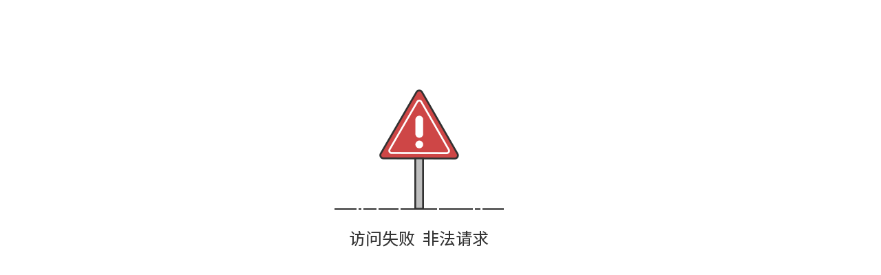

--- FILE ---
content_type: text/html;charset=UTF-8
request_url: https://nkzbb.nankai.edu.cn/cgfw/2526.chtml
body_size: 427
content:
<!DOCTYPE html>
<html>
    <head>
        <meta http-equiv="Content-Type" content="text/html; charset=UTF-8">
        <title>非法请求</title>
        <style>
            body {
                margin: 0;
                padding: 0;
                width: 100%;
                height: 100%;
                display: table;
                font-weight: 100;
            }
            .container {
                text-align: center;
                display: table-cell;
                vertical-align: middle;
            }
            .content {
                text-align: center;
                display: inline-block;
                margin-top: 130px;
                width: 309px;
                height: 280.5px;
                background-image: url("/images/ffqq.png");
                background-repeat: no-repeat;
            }
        </style>
    </head>
    <body>
        <div class="container">
            <div class="content" >
            </div>
        </div>
    </body>
</html>